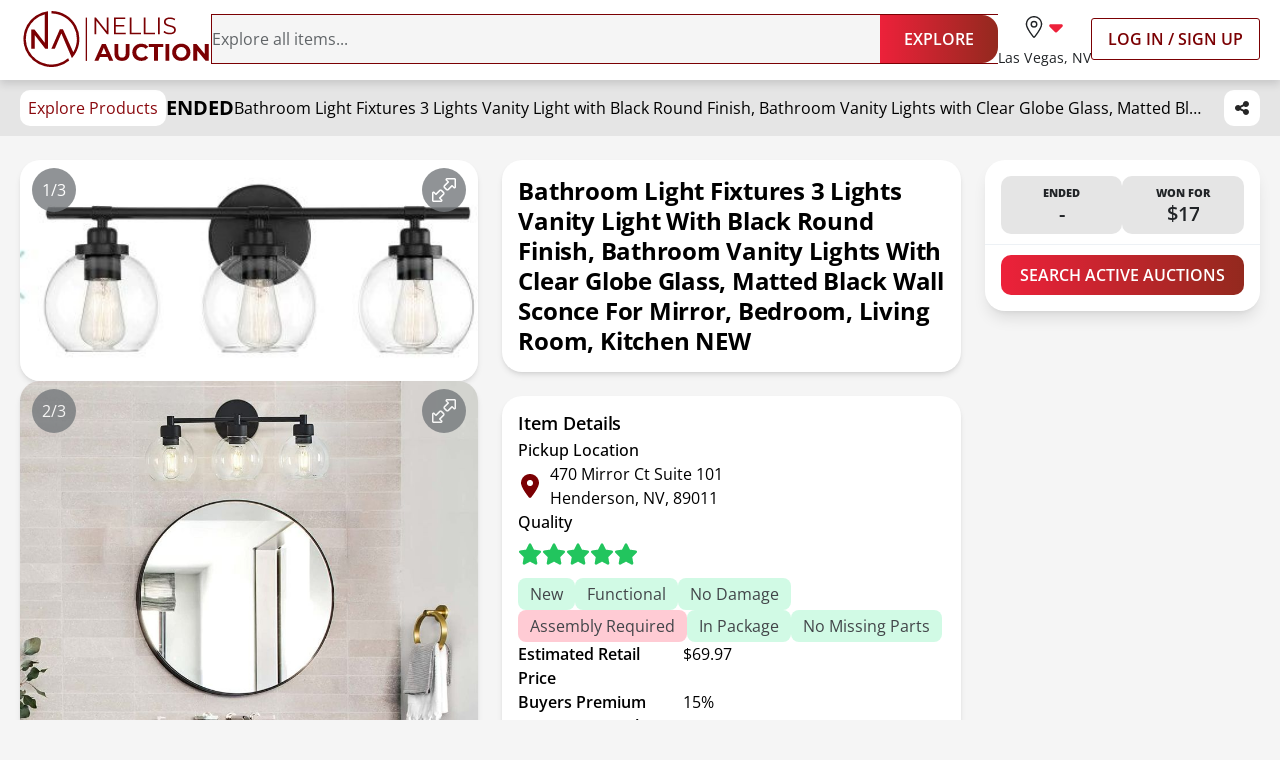

--- FILE ---
content_type: text/html; charset=utf-8
request_url: https://www.nellisauction.com/p/Bathroom-Light-Fixtures-3-Lights-Vanity-Light-with-Black-Round/10907551
body_size: 15788
content:
<!DOCTYPE html><html lang="en"><head><meta charSet="utf-8"/><meta name="viewport" content="width=device-width,initial-scale=1"/><title>Bathroom Light Fixtures 3 Lights Vanity Light with Black Round Finish, Bathroom Vanity Lights with Clear Globe Glass, Matted Black Wall Sconce for Mirror, Bedroom, Living Room, Kitchen NEW  for sale | Henderson, NV | Nellis Auction</title><meta name="description" content="Sold for $17 | Retail: $69.97 | Bathroom Light Fixtures 3 Lights Vanity Light with Black Round Finish, Bathroom Vanity Lights with Clear Globe Glass, Matted Black Wall Sconce for Mirror, Bedroom, Living Room, Kitchen NEW  | Henderson, NV"/><meta name="title" content="Bathroom Light Fixtures 3 Lights Vanity Light with Black Round Finish, Bathroom Vanity Lights with Clear Globe Glass, Matted Black Wall Sconce for Mirror, Bedroom, Living Room, Kitchen NEW  for sale | Henderson, NV | Nellis Auction"/><meta name="viewport" content="width=device-width,initial-scale=1"/><meta property="og:type" content="website"/><meta property="og:url" content="https://www.nellisauction.com/p/Bathroom-Light-Fixtures-3-Lights-Vanity-Light-with-Black-Round/10907551"/><meta property="og:title" content="Bathroom Light Fixtures 3 Lights Vanity Light with Black Round Finish, Bathroom Vanity Lights with Clear Globe Glass, Matted Black Wall Sconce for Mirror, Bedroom, Living Room, Kitchen NEW "/><meta property="og:site_name" content="Nellis Auction"/><meta name="twitter:card" content="summary_large_image"/><meta name="twitter:domain" content="www.nellisauction.com"/><meta property="og:image" content="https://firebasestorage.googleapis.com/v0/b/nellishr-cbba0.appspot.com/o/processing-photos%2F1007795013%2FT4pbQePIJbR9zn2Ec8ZVD.jpg?alt=media&amp;token=d9c760df-8117-4568-83c4-4c5fd01f15f7"/><meta property="og:image:alt" content="first image of Bathroom Light Fixtures 3 Lights Vanity Light with Black Round Finish, Bathroom Vanity Lights with Clear Globe Glass, Matted Black Wall Sconce for Mirror, Bedroom, Living Room, Kitchen NEW "/><meta name="description" content="Auction Ended: Tue Mar 28, 8:44PM PDT"/><link rel="icon" type="image/x-icon" href="/favicon.ico"/><link rel="apple-touch-icon" sizes="180x180" href="/apple-touch-icon.png"/><link rel="manifest" href="/site.webmanifest"/><link rel="preconnect" href="https://fonts.googleapis.com"/><link rel="preconnect" href="https://fonts.gstatic.com"/><link rel="preconnect" href="https://googletagmanager.com"/><link rel="preconnect" href="https://briskeagle.io"/><link rel="preconnect" href="https://ssl.kaptcha.com"/><link rel="preconnect" href="https://static.zdassets.com/"/><link rel="prefetch" href="/assets/fonts/open-sans-v34-latin-300.woff2"/><link rel="prefetch" href="/assets/fonts/open-sans-v34-latin-400.woff2"/><link rel="prefetch" href="/assets/fonts/open-sans-v34-latin-600.woff2"/><link rel="prefetch" href="/assets/fonts/open-sans-v34-latin-700.woff2"/><link rel="stylesheet" href="/build/_assets/fonts-HRT7CMH7.css"/><link rel="stylesheet" href="/build/_assets/tailwind-XE77BPT6.css"/><link rel="stylesheet" href="/build/_assets/main-4MYAK55P.css"/><script>
          window.ENV = {"APP_PUBLIC_ALGOLIA_API_KEY":"d22f83c614aa8eda28fa9eadda0d07b9","APP_PUBLIC_ALGOLIA_ID":"GL1QVP8R29","APP_PUBLIC_ALGOLIA_INDEX":"nellisauction-prd","APP_PUBLIC_AUTO_PILOT_CLIENT_TOKEN":"eefdd74773a54cc1b43e558b34d33fe8f0c0c8555a25484aa42e180d26af0ca4","APP_PUBLIC_BUYER_FRONTEND_URL":"https://www.nellisauction.com","APP_PUBLIC_FACEBOOK_PIXEL_ID":"1295481517143588","APP_PUBLIC_GOOGLE_ANALYTICS_APP_ID":"UA-39323446-2","APP_PUBLIC_GOOGLE_API_KEY":"AIzaSyB61qnxZvOGUcvmZNNDIyEh-DcwgN5W930","APP_PUBLIC_GOOGLE_MAPS_API_KEY":"AIzaSyB61qnxZvOGUcvmZNNDIyEh-DcwgN5W930","APP_PUBLIC_GOOGLE_SITE_VERIFICATION":"QsidqRM-HnmZMhcfra_uJBglmmZ0O-wpLJ87z2OfiBY","APP_PUBLIC_GOOGLE_TAG_MANAGER_ID":"GTM-WB9L6N3","APP_PUBLIC_KLAVIYO_API_PUBLIC_KEY":"UDQmHy","APP_PUBLIC_KLAVIYO_PUBLIC_API_KEY":"UDQmHy","APP_PUBLIC_KNOCK_API_PUBLIC_KEY":"pk_h5XimhGix0bXh12EJwbtosJ8P31CGkP9itiWGkYICa0","APP_PUBLIC_KNOCK_FEED_CHANNEL_ID":"ae2cbf8d-92c9-40cc-9891-f50f69d45ad5","APP_PUBLIC_KNOCK_PUBLIC_API_KEY":"pk_h5XimhGix0bXh12EJwbtosJ8P31CGkP9itiWGkYICa0","APP_PUBLIC_KOUNT_COLLECTOR_HOSTNAME":"ssl.kaptcha.com","APP_PUBLIC_KOUNT_MERCHANT_ID":"100066","APP_PUBLIC_NELLIS_API_URL":"https://cargo.prd.nellis.run/api","APP_PUBLIC_SENTRY_DSN":"https://b61eb32f6d314323a9758b0f9c2dc18f@o103832.ingest.sentry.io/5837505","APP_PUBLIC_SSE_URL":"https://sse.nellisauction.com","APP_PUBLIC_BUILD_INFO":"{\"GIT_COMMIT_REF\":\"prd\",\"GIT_COMMIT_SHA\":\"ccc0de097e7282a7267b7268669c345554df2c7d\",\"GIT_COMMIT_TIMESTAMP\":\"2026-01-22T10:18:12-08:00\",\"GIT_TAG\":\"release/v2025.4.1\",\"VERSION\":\"v2025.4.1-ccc0de09\"}","APP_PUBLIC_DOMAIN":"","APP_PUBLIC_HEAP_APP_ID":"","APP_PUBLIC_SENTRY_ENVIRONMENT":""};
          window.dataLayer = window.dataLayer || [];
        </script></head><body class="kaxsdc" data-event="load"><noscript><iframe title="google-tag-manager" src="https://www.googletagmanager.com/ns.html?id=GTM-WB9L6N3" height="0" width="0" style="display:none;visibility:hidden"></iframe></noscript><div class="flex flex-col min-h-[100vh] relative"><header data-ax="site-header" class="z-[100] bg-white shadow-header sticky top-0"><div class="relative md:h-[4.813rem] h-[6.8125rem]"><div class="flex md:hidden flex-col justify-center p-3 h-full"><div class="flex items-center justify-between"><a aria-label="Go to home page" data-ax="logo" class="focus:outline-secondary" data-discover="true" href="/"><img class="h-8 md:h-14 min-w-[6.75rem] md:min-w-48" src="/assets/svg/NALogo.svg" alt="Nellis Auction Logo"/></a><div class="relative flex items-center lg:hidden gap-x-5 justify-end"><button aria-label="Toggle menu" class="w-full lg:hidden" type="button" data-ax="mobile-hamburger-menu"><div class="relative flex items-center justify-center"><svg xmlns="http://www.w3.org/2000/svg" width="28" height="28" class="fill-gray-900" viewBox="0 0 448 512"><path d="M0 88C0 74.7 10.7 64 24 64H424c13.3 0 24 10.7 24 24s-10.7 24-24 24H24C10.7 112 0 101.3 0 88zM0 248c0-13.3 10.7-24 24-24H424c13.3 0 24 10.7 24 24s-10.7 24-24 24H24c-13.3 0-24-10.7-24-24zM448 408c0 13.3-10.7 24-24 24H24c-13.3 0-24-10.7-24-24s10.7-24 24-24H424c13.3 0 24 10.7 24 24z"></path></svg></div></button></div><div class="hidden lg:flex justify-center items-center gap-x-9 xl:gap-x-[70px]"><div class="hidden lg:flex"><label aria-label="location selector" id="location-selector" class="group relative w-full cursor-pointer bg-white focus:outline-secondary" tabindex="0"><input aria-labelledby="location-selector" type="checkbox" class="hidden"/><div class="flex flex-col text-left items-center"><div class="flex py-2 px-4 rounded-3xl group-has-[:checked]:bg-burgundy-50"><svg xmlns="http://www.w3.org/2000/svg" viewBox="0 0 384 512" class="fill-burgundy-900 hidden group-has-[:checked]:block" width="22" height="22"><path d="M215.7 499.2C267 435 384 279.4 384 192C384 86 298 0 192 0S0 86 0 192c0 87.4 117 243 168.3 307.2c12.3 15.3 35.1 15.3 47.4 0zM192 128a64 64 0 1 1 0 128 64 64 0 1 1 0-128z"></path></svg><svg xmlns="http://www.w3.org/2000/svg" viewBox="0 0 384 512" class="flex fill-gray-900 group-has-[:checked]:hidden" width="22" height="22"><path d="M352 192c0-88.4-71.6-160-160-160S32 103.6 32 192c0 15.6 5.4 37 16.6 63.4c10.9 25.9 26.2 54 43.6 82.1c34.1 55.3 74.4 108.2 99.9 140c25.4-31.8 65.8-84.7 99.9-140c17.3-28.1 32.7-56.3 43.6-82.1C346.6 229 352 207.6 352 192zm32 0c0 87.4-117 243-168.3 307.2c-12.3 15.3-35.1 15.3-47.4 0C117 435 0 279.4 0 192C0 86 86 0 192 0S384 86 384 192zm-240 0a48 48 0 1 0 96 0 48 48 0 1 0 -96 0zm48 80a80 80 0 1 1 0-160 80 80 0 1 1 0 160z"></path></svg><svg xmlns="http://www.w3.org/2000/svg" viewBox="0 0 320 512" width="22" height="22" class="fill-sincity-red-600"><path d="M137.4 374.6c12.5 12.5 32.8 12.5 45.3 0l128-128c9.2-9.2 11.9-22.9 6.9-34.9s-16.6-19.8-29.6-19.8L32 192c-12.9 0-24.6 7.8-29.6 19.8s-2.2 25.7 6.9 34.9l128 128z"></path></svg></div><p class="text-gray-900 whitespace-nowrap -tracking-tight text-body-md">Las Vegas, NV</p></div><form method="post" action="/change-shopping-location" class="absolute min-w-[200px] p-4 hidden group-has-[:checked]:flex flex-col shadow-md bg-white z-[60] text-center rounded-xl overflow-hidden top-16 -left-12 -right-12 mt-1 gap-2 text-left" data-ax="select-shopping-location-form" data-discover="true"><button type="submit" value="1" name="shoppingLocationId" class="px-4 h-9 w-full rounded-[6.25rem] text-left whitespace-nowrap focus:outline-secondary bg-burgundy-100 text-burgundy-900">Las Vegas, NV</button><button type="submit" value="2" name="shoppingLocationId" class="px-4 h-9 w-full rounded-[6.25rem] text-left whitespace-nowrap focus:outline-secondary text-gray-700">Phoenix, AZ</button><button type="submit" value="5" name="shoppingLocationId" class="px-4 h-9 w-full rounded-[6.25rem] text-left whitespace-nowrap focus:outline-secondary text-gray-700">Houston, TX</button><button type="submit" value="6" name="shoppingLocationId" class="px-4 h-9 w-full rounded-[6.25rem] text-left whitespace-nowrap focus:outline-secondary text-gray-700">Philadelphia, PA</button><button type="submit" value="7" name="shoppingLocationId" class="px-4 h-9 w-full rounded-[6.25rem] text-left whitespace-nowrap focus:outline-secondary text-gray-700">Denver, CO</button><button type="submit" value="8" name="shoppingLocationId" class="px-4 h-9 w-full rounded-[6.25rem] text-left whitespace-nowrap focus:outline-secondary text-gray-700">Dallas, TX</button><input aria-label="Redirect" readonly="" name="referrer" hidden="" value="/p/Bathroom-Light-Fixtures-3-Lights-Vanity-Light-with-Black-Round/10907551"/></form></label></div><a class="relative block w-fit text-body-lg font-semibold rounded-[3px] py-2 px-4 border border-solid border-secondary
    hover:bg-[#B424180a]
    focus:bg-[#B424180a] focus:outline focus:outline-1 focus:outline-secondary-light
    disabled:border-gray-400 disabled:text-gray-700 dark:disabled:text-gray-400 whitespace-nowrap uppercase" data-ax="log-in-sign-up-button" data-discover="true" href="/login"><span class="flex items-center justify-center opacity-100 text-secondary dark:text-white">Log In / Sign Up</span></a></div></div><div class="mt-1.5"><form method="post" action="/search" data-ax="header-search-form" class="flex-1" data-discover="true"><div class="flex rounded-2xl outline-1 outline outline-burgundy-900 has-[input:placeholder-shown]:outline-[transparent]"><div class="has-[input:placeholder-shown]:pl-5 w-full flex flex-row-reverse rounded-l-2xl bg-neutral-100"><input aria-label="Search items" class="peer pr-2 w-full outline-none text-body-lg text-gray-900 placeholder:text-gray-700 stroke-burgundy-900 bg-neutral-100" type="search" name="query" placeholder="Explore all items..." autoComplete="off" value=""/><button aria-label="Clear input" type="button" class="p-2 peer-placeholder-shown:hidden flex items-center justify-center" disabled=""><svg xmlns="http://www.w3.org/2000/svg" viewBox="0 0 384 512" width="24" height="24" class="fill-gray-900"><path d="M342.6 150.6c12.5-12.5 12.5-32.8 0-45.3s-32.8-12.5-45.3 0L192 210.7 86.6 105.4c-12.5-12.5-32.8-12.5-45.3 0s-12.5 32.8 0 45.3L146.7 256 41.4 361.4c-12.5 12.5-12.5 32.8 0 45.3s32.8 12.5 45.3 0L192 301.3 297.4 406.6c12.5 12.5 32.8 12.5 45.3 0s12.5-32.8 0-45.3L237.3 256 342.6 150.6z"></path></svg></button></div><button class="w-fit text-body-lg font-semibold rounded-[3px] py-2 px-4 bg-gradient-to-r from-primary to-[#93291E]
    hover:from-sincity-red-800 hover:to-[#7D0000]
    focus:to-[#7D0000] focus:outline focus:outline-[3px] focus:outline-[#F397A2]
    disabled:from-gray-900 disabled:to-neutral-600 md:py-3 px-6 h-full min-w-[7.375rem] rounded-l-none rounded-r-2xl" type="submit" name="_action" data-ax="explore-button" value="catalog-search"><div class="relative flex items-center justify-center"><span class="flex items-center justify-center gap-1 text-white opacity-100">EXPLORE</span></div></button></div></form></div></div><nav class="mx-auto max-w-screen-3xl hidden md:flex items-center gap-x-[30px] lg:gap-x-9 xl:gap-x-[70px] py-2 px-5 3xl:px-2 wide:px-0"><a aria-label="Go to home page" data-ax="logo" class="focus:outline-secondary" data-discover="true" href="/"><img class="h-8 md:h-14 min-w-[6.75rem] md:min-w-48" src="/assets/svg/NALogo.svg" alt="Nellis Auction Logo"/></a><form method="post" action="/search" data-ax="header-search-form" class="flex-1" data-discover="true"><div class="flex rounded-2xl outline-1 outline outline-burgundy-900 has-[input:placeholder-shown]:outline-[transparent]"><div class="has-[input:placeholder-shown]:pl-5 w-full flex flex-row-reverse rounded-l-2xl bg-neutral-100"><input aria-label="Search items" class="peer pr-2 w-full outline-none text-body-lg text-gray-900 placeholder:text-gray-700 stroke-burgundy-900 bg-neutral-100" type="search" name="query" placeholder="Explore all items..." autoComplete="off" value=""/><button aria-label="Clear input" type="button" class="p-2 peer-placeholder-shown:hidden flex items-center justify-center" disabled=""><svg xmlns="http://www.w3.org/2000/svg" viewBox="0 0 384 512" width="24" height="24" class="fill-gray-900"><path d="M342.6 150.6c12.5-12.5 12.5-32.8 0-45.3s-32.8-12.5-45.3 0L192 210.7 86.6 105.4c-12.5-12.5-32.8-12.5-45.3 0s-12.5 32.8 0 45.3L146.7 256 41.4 361.4c-12.5 12.5-12.5 32.8 0 45.3s32.8 12.5 45.3 0L192 301.3 297.4 406.6c12.5 12.5 32.8 12.5 45.3 0s12.5-32.8 0-45.3L237.3 256 342.6 150.6z"></path></svg></button></div><button class="w-fit text-body-lg font-semibold rounded-[3px] py-2 px-4 bg-gradient-to-r from-primary to-[#93291E]
    hover:from-sincity-red-800 hover:to-[#7D0000]
    focus:to-[#7D0000] focus:outline focus:outline-[3px] focus:outline-[#F397A2]
    disabled:from-gray-900 disabled:to-neutral-600 md:py-3 px-6 h-full min-w-[7.375rem] rounded-l-none rounded-r-2xl" type="submit" name="_action" data-ax="explore-button" value="catalog-search"><div class="relative flex items-center justify-center"><span class="flex items-center justify-center gap-1 text-white opacity-100">EXPLORE</span></div></button></div></form><div class="relative flex items-center lg:hidden gap-x-5 justify-end"><button aria-label="Toggle menu" class="w-full lg:hidden" type="button" data-ax="mobile-hamburger-menu"><div class="relative flex items-center justify-center"><svg xmlns="http://www.w3.org/2000/svg" width="28" height="28" class="fill-gray-900" viewBox="0 0 448 512"><path d="M0 88C0 74.7 10.7 64 24 64H424c13.3 0 24 10.7 24 24s-10.7 24-24 24H24C10.7 112 0 101.3 0 88zM0 248c0-13.3 10.7-24 24-24H424c13.3 0 24 10.7 24 24s-10.7 24-24 24H24c-13.3 0-24-10.7-24-24zM448 408c0 13.3-10.7 24-24 24H24c-13.3 0-24-10.7-24-24s10.7-24 24-24H424c13.3 0 24 10.7 24 24z"></path></svg></div></button></div><div class="hidden lg:flex justify-center items-center gap-x-9 xl:gap-x-[70px]"><div class="hidden lg:flex"><label aria-label="location selector" id="location-selector" class="group relative w-full cursor-pointer bg-white focus:outline-secondary" tabindex="0"><input aria-labelledby="location-selector" type="checkbox" class="hidden"/><div class="flex flex-col text-left items-center"><div class="flex py-2 px-4 rounded-3xl group-has-[:checked]:bg-burgundy-50"><svg xmlns="http://www.w3.org/2000/svg" viewBox="0 0 384 512" class="fill-burgundy-900 hidden group-has-[:checked]:block" width="22" height="22"><path d="M215.7 499.2C267 435 384 279.4 384 192C384 86 298 0 192 0S0 86 0 192c0 87.4 117 243 168.3 307.2c12.3 15.3 35.1 15.3 47.4 0zM192 128a64 64 0 1 1 0 128 64 64 0 1 1 0-128z"></path></svg><svg xmlns="http://www.w3.org/2000/svg" viewBox="0 0 384 512" class="flex fill-gray-900 group-has-[:checked]:hidden" width="22" height="22"><path d="M352 192c0-88.4-71.6-160-160-160S32 103.6 32 192c0 15.6 5.4 37 16.6 63.4c10.9 25.9 26.2 54 43.6 82.1c34.1 55.3 74.4 108.2 99.9 140c25.4-31.8 65.8-84.7 99.9-140c17.3-28.1 32.7-56.3 43.6-82.1C346.6 229 352 207.6 352 192zm32 0c0 87.4-117 243-168.3 307.2c-12.3 15.3-35.1 15.3-47.4 0C117 435 0 279.4 0 192C0 86 86 0 192 0S384 86 384 192zm-240 0a48 48 0 1 0 96 0 48 48 0 1 0 -96 0zm48 80a80 80 0 1 1 0-160 80 80 0 1 1 0 160z"></path></svg><svg xmlns="http://www.w3.org/2000/svg" viewBox="0 0 320 512" width="22" height="22" class="fill-sincity-red-600"><path d="M137.4 374.6c12.5 12.5 32.8 12.5 45.3 0l128-128c9.2-9.2 11.9-22.9 6.9-34.9s-16.6-19.8-29.6-19.8L32 192c-12.9 0-24.6 7.8-29.6 19.8s-2.2 25.7 6.9 34.9l128 128z"></path></svg></div><p class="text-gray-900 whitespace-nowrap -tracking-tight text-body-md">Las Vegas, NV</p></div><form method="post" action="/change-shopping-location" class="absolute min-w-[200px] p-4 hidden group-has-[:checked]:flex flex-col shadow-md bg-white z-[60] text-center rounded-xl overflow-hidden top-16 -left-12 -right-12 mt-1 gap-2 text-left" data-ax="select-shopping-location-form" data-discover="true"><button type="submit" value="1" name="shoppingLocationId" class="px-4 h-9 w-full rounded-[6.25rem] text-left whitespace-nowrap focus:outline-secondary bg-burgundy-100 text-burgundy-900">Las Vegas, NV</button><button type="submit" value="2" name="shoppingLocationId" class="px-4 h-9 w-full rounded-[6.25rem] text-left whitespace-nowrap focus:outline-secondary text-gray-700">Phoenix, AZ</button><button type="submit" value="5" name="shoppingLocationId" class="px-4 h-9 w-full rounded-[6.25rem] text-left whitespace-nowrap focus:outline-secondary text-gray-700">Houston, TX</button><button type="submit" value="6" name="shoppingLocationId" class="px-4 h-9 w-full rounded-[6.25rem] text-left whitespace-nowrap focus:outline-secondary text-gray-700">Philadelphia, PA</button><button type="submit" value="7" name="shoppingLocationId" class="px-4 h-9 w-full rounded-[6.25rem] text-left whitespace-nowrap focus:outline-secondary text-gray-700">Denver, CO</button><button type="submit" value="8" name="shoppingLocationId" class="px-4 h-9 w-full rounded-[6.25rem] text-left whitespace-nowrap focus:outline-secondary text-gray-700">Dallas, TX</button><input aria-label="Redirect" readonly="" name="referrer" hidden="" value="/p/Bathroom-Light-Fixtures-3-Lights-Vanity-Light-with-Black-Round/10907551"/></form></label></div><a class="relative block w-fit text-body-lg font-semibold rounded-[3px] py-2 px-4 border border-solid border-secondary
    hover:bg-[#B424180a]
    focus:bg-[#B424180a] focus:outline focus:outline-1 focus:outline-secondary-light
    disabled:border-gray-400 disabled:text-gray-700 dark:disabled:text-gray-400 whitespace-nowrap uppercase" data-ax="log-in-sign-up-button" data-discover="true" href="/login"><span class="flex items-center justify-center opacity-100 text-secondary dark:text-white">Log In / Sign Up</span></a></div></nav></div><div class="bottom-0 left-0 right-0 h-[3px] opacity-0 z-[1000] transition-opacity duration-500 ease-in-out"><div class="relative h-full w-full bg-transition-background z-[1001] overflow-hidden"></div></div></header><main class="flex-auto relative"><div data-ax="product-page-container" class="bg-white md:bg-neutral-100"><div class="sticky z-50 top-28 md:top-20 bg-neutral-200"><div class="py-2.5 my-0 mx-auto flex justify-between max-w-screen-3xl px-5 3xl:px-2 wide:px-0"><div class="flex gap-5 items-center overflow-hidden"><a class="rounded-[0.625rem] bg-white px-2 py-1.5 text-burgundy-800 whitespace-nowrap focus-within:outline-secondary" data-discover="true" href="/search">Explore Products</a><strong class="uppercase text-label-lg">ended</strong><h6 class="text-left hidden sm:block overflow-hidden overflow-ellipsis whitespace-nowrap">Bathroom Light Fixtures 3 Lights Vanity Light with Black Round Finish, Bathroom Vanity Lights with Clear Globe Glass, Matted Black Wall Sconce for Mirror, Bedroom, Living Room, Kitchen NEW </h6></div><div class="flex gap-5 ml-5"><div class="p-0 relative"><button class="h-9 min-w-[2.25rem] px-2 flex items-center justify-center rounded-[0.625rem] bg-white focus-within:outline-secondary" aria-disabled="false" data-ax="product-page-share-button"><svg xmlns="http://www.w3.org/2000/svg" viewBox="0 0 448 512" class="fill-neutral-800" width="16" height="16"><path d="M352 224c53 0 96-43 96-96s-43-96-96-96-96 43-96 96c0 4 .2 8 .7 11.9l-94.1 47C145.4 170.2 121.9 160 96 160c-53 0-96 43-96 96s43 96 96 96c25.9 0 49.4-10.2 66.6-26.9l94.1 47c-.5 3.9-.7 7.8-.7 11.9 0 53 43 96 96 96s96-43 96-96-43-96-96-96c-25.9 0-49.4 10.2-66.6 26.9l-94.1-47c.5-3.9.7-7.8.7-11.9s-.2-8-.7-11.9l94.1-47c17.2 16.7 40.7 26.9 66.6 26.9z"></path></svg></button></div></div></div></div><div class="sticky flex items-center xl:hidden gap-x-4 w-full bg-white z-50 px-4 pt-2 border-b-2 border-b-neutral-300 mb-2 overflow-x-auto top-[10.5rem] md:top-[8.5rem]"><a class="capitalize text-neutral-600 pb-2 border-b-2 !font-normal whitespace-nowrap focus-visible:outline-secondary hover:text-neutral-900 border-transparent md:hidden" aria-label="Jump to photos section" data-discover="true" href="/p/Bathroom-Light-Fixtures-3-Lights-Vanity-Light-with-Black-Round/10907551#photos">Photos</a><a class="capitalize text-neutral-600 pb-2 border-b-2 !font-normal whitespace-nowrap focus-visible:outline-secondary hover:text-neutral-900 border-transparent" aria-label="Jump to details section" data-discover="true" href="/p/Bathroom-Light-Fixtures-3-Lights-Vanity-Light-with-Black-Round/10907551#item-details">Details</a><a class="capitalize text-neutral-600 pb-2 border-b-2 !font-normal whitespace-nowrap focus-visible:outline-secondary hover:text-neutral-900 border-transparent" aria-label="Jump to bid history section" data-discover="true" href="/p/Bathroom-Light-Fixtures-3-Lights-Vanity-Light-with-Black-Round/10907551#bid-history">Bid History</a></div><div class="flex flex-col mx-auto pb-2 md:grid md:grid-cols-2 md:gap-6 md:px-5 lg:pt-6 lg:pb-6 xl:grid-cols-[minmax(0,_1fr)_minmax(0,_1fr)_minmax(0,_0.6fr)] xl:max-w-screen-3xl 3xl:px-2 wide:px-0"><div class="px-4 pb-4 md:px-0 md:pb-0 col-start-1 row-start-1 md:col-start-2"><h1 class="text-left capitalize font-bold  bg-white md:p-4 md:shadow-md md:rounded-itemCard text-title-sm md:text-title-md">Bathroom Light Fixtures 3 Lights Vanity Light with Black Round Finish, Bathroom Vanity Lights with Clear Globe Glass, Matted Black Wall Sconce for Mirror, Bedroom, Living Room, Kitchen NEW </h1></div><div class="md:col-start-1 md:row-start-1 md:row-span-4 xl:row-span-6"><div class="scroll-mt-56" id="photos"><div class="overflow-x-auto md:overflow-visible scrollbar-none bg-white md:bg-neutral-100 pb-4 md:pb-0"><div class="flex gap-4 md:gap-6 lg:gap-8 md:flex-col aspect-[16/11] md:aspect-[1/1] px-4 md:px-0"><div class="relative flex-shrink-0 md:w-full border border-neutral-200 md:border-none rounded-itemCard shadow-md p-4 md:p-0 w-[325px]"><img src="https://firebasestorage.googleapis.com/v0/b/nellishr-cbba0.appspot.com/o/processing-photos%2F1007795013%2FT4pbQePIJbR9zn2Ec8ZVD.jpg?alt=media&amp;token=d9c760df-8117-4568-83c4-4c5fd01f15f7" alt="Photo 1 of Bathroom Light Fixtures 3 Lights Vanity Light with Black Round Finish, Bathroom Vanity Lights with Clear Globe Glass, Matted Black Wall Sconce for Mirror, Bedroom, Living Room, Kitchen NEW " class="object-contain w-full h-full rounded-itemCard"/><div class="bg-gray-600 opacity-80 text-white p-2.5 rounded-full absolute left-3 z-10 bottom-2 md:top-2 md:bottom-auto">1/3</div><a aria-label="View image in fullscreen" data-ax="product-page-expand-image-button" class="absolute right-3 bottom-2 md:top-2 md:bottom-auto bg-gray-600 hover:bg-gray-800 opacity-80 p-2.5 rounded-full cursor-pointer focus-within:outline-secondary" data-discover="true" href="/p/Bathroom-Light-Fixtures-3-Lights-Vanity-Light-with-Black-Round/10907551/1"><svg xmlns="http://www.w3.org/2000/svg" viewBox="0 0 512 512" height="24" width="24" class="fill-white"><path d="M321 0c-18.2 0-33 14.8-33 33c0 8.7 3.5 17.1 9.7 23.3L325.4 84l-71.7 71.7c-15.6 15.6-15.6 40.9 0 56.6l46.1 46.1c15.6 15.6 40.9 15.6 56.6 0L428 186.6l27.7 27.7c6.2 6.2 14.6 9.7 23.3 9.7c18.2 0 33-14.8 33-33l0-159c0-17.7-14.3-32-32-32L321 0zm-1 33c0-.5 .4-1 1-1l159 0 0 159c0 .5-.4 1-1 1c-.3 0-.5-.1-.7-.3l-39-39c-6.2-6.2-16.4-6.2-22.6 0l-83 83c-3.1 3.1-8.2 3.1-11.3 0l-46.1-46.1c-3.1-3.1-3.1-8.2 0-11.3l83-83c3-3 4.7-7.1 4.7-11.3s-1.7-8.3-4.7-11.3l-39-39c-.2-.2-.3-.4-.3-.7zM32 512l159 0c18.2 0 33-14.8 33-33c0-8.7-3.5-17.1-9.7-23.3L186.6 428l71.7-71.7c15.6-15.6 15.6-40.9 0-56.6l-46.1-46.1c-15.6-15.6-40.9-15.6-56.6 0L84 325.4 56.3 297.7C50.1 291.5 41.7 288 33 288c-18.2 0-33 14.8-33 33L0 480c0 17.7 14.3 32 32 32zm160-33c0 .5-.4 1-1 1L32 480l0-159c0-.5 .4-1 1-1c.3 0 .5 .1 .7 .3l39 39c6.2 6.2 16.4 6.2 22.6 0l83-83c3.1-3.1 8.2-3.1 11.3 0l46.1 46.1c3.1 3.1 3.1 8.2 0 11.3l-83 83c-3 3-4.7 7.1-4.7 11.3s1.7 8.3 4.7 11.3l39 39c.2 .2 .3 .4 .3 .7z"></path></svg></a></div><div class="relative flex-shrink-0 md:w-full border border-neutral-200 md:border-none rounded-itemCard shadow-md p-4 md:p-0 w-[325px]"><img src="https://firebasestorage.googleapis.com/v0/b/nellishr-cbba0.appspot.com/o/processing-photos%2F1007795013%2FbwWXH6hITk-DkP7uSj7bX.jpg?alt=media&amp;token=ab479f31-6151-43bd-b602-0aad0a9d435e" alt="Photo 1 of Bathroom Light Fixtures 3 Lights Vanity Light with Black Round Finish, Bathroom Vanity Lights with Clear Globe Glass, Matted Black Wall Sconce for Mirror, Bedroom, Living Room, Kitchen NEW " class="object-contain w-full h-full rounded-itemCard"/><div class="bg-gray-600 opacity-80 text-white p-2.5 rounded-full absolute left-3 z-10 bottom-2 md:top-2 md:bottom-auto">2/3</div><a aria-label="View image in fullscreen" data-ax="product-page-expand-image-button" class="absolute right-3 bottom-2 md:top-2 md:bottom-auto bg-gray-600 hover:bg-gray-800 opacity-80 p-2.5 rounded-full cursor-pointer focus-within:outline-secondary" data-discover="true" href="/p/Bathroom-Light-Fixtures-3-Lights-Vanity-Light-with-Black-Round/10907551/2"><svg xmlns="http://www.w3.org/2000/svg" viewBox="0 0 512 512" height="24" width="24" class="fill-white"><path d="M321 0c-18.2 0-33 14.8-33 33c0 8.7 3.5 17.1 9.7 23.3L325.4 84l-71.7 71.7c-15.6 15.6-15.6 40.9 0 56.6l46.1 46.1c15.6 15.6 40.9 15.6 56.6 0L428 186.6l27.7 27.7c6.2 6.2 14.6 9.7 23.3 9.7c18.2 0 33-14.8 33-33l0-159c0-17.7-14.3-32-32-32L321 0zm-1 33c0-.5 .4-1 1-1l159 0 0 159c0 .5-.4 1-1 1c-.3 0-.5-.1-.7-.3l-39-39c-6.2-6.2-16.4-6.2-22.6 0l-83 83c-3.1 3.1-8.2 3.1-11.3 0l-46.1-46.1c-3.1-3.1-3.1-8.2 0-11.3l83-83c3-3 4.7-7.1 4.7-11.3s-1.7-8.3-4.7-11.3l-39-39c-.2-.2-.3-.4-.3-.7zM32 512l159 0c18.2 0 33-14.8 33-33c0-8.7-3.5-17.1-9.7-23.3L186.6 428l71.7-71.7c15.6-15.6 15.6-40.9 0-56.6l-46.1-46.1c-15.6-15.6-40.9-15.6-56.6 0L84 325.4 56.3 297.7C50.1 291.5 41.7 288 33 288c-18.2 0-33 14.8-33 33L0 480c0 17.7 14.3 32 32 32zm160-33c0 .5-.4 1-1 1L32 480l0-159c0-.5 .4-1 1-1c.3 0 .5 .1 .7 .3l39 39c6.2 6.2 16.4 6.2 22.6 0l83-83c3.1-3.1 8.2-3.1 11.3 0l46.1 46.1c3.1 3.1 3.1 8.2 0 11.3l-83 83c-3 3-4.7 7.1-4.7 11.3s1.7 8.3 4.7 11.3l39 39c.2 .2 .3 .4 .3 .7z"></path></svg></a></div><div class="relative flex-shrink-0 md:w-full border border-neutral-200 md:border-none rounded-itemCard shadow-md p-4 md:p-0 w-[325px]"><img src="https://firebasestorage.googleapis.com/v0/b/nellishr-cbba0.appspot.com/o/processing-photos%2F1007795013%2FnzONDQKNpiADacb2olicv.jpg?alt=media&amp;token=aa953578-0806-48d7-96da-2e0b0f55ced9" alt="Photo 1 of Bathroom Light Fixtures 3 Lights Vanity Light with Black Round Finish, Bathroom Vanity Lights with Clear Globe Glass, Matted Black Wall Sconce for Mirror, Bedroom, Living Room, Kitchen NEW " class="object-contain w-full h-full rounded-itemCard"/><div class="bg-gray-600 opacity-80 text-white p-2.5 rounded-full absolute left-3 z-10 bottom-2 md:top-2 md:bottom-auto">3/3</div><a aria-label="View image in fullscreen" data-ax="product-page-expand-image-button" class="absolute right-3 bottom-2 md:top-2 md:bottom-auto bg-gray-600 hover:bg-gray-800 opacity-80 p-2.5 rounded-full cursor-pointer focus-within:outline-secondary" data-discover="true" href="/p/Bathroom-Light-Fixtures-3-Lights-Vanity-Light-with-Black-Round/10907551/3"><svg xmlns="http://www.w3.org/2000/svg" viewBox="0 0 512 512" height="24" width="24" class="fill-white"><path d="M321 0c-18.2 0-33 14.8-33 33c0 8.7 3.5 17.1 9.7 23.3L325.4 84l-71.7 71.7c-15.6 15.6-15.6 40.9 0 56.6l46.1 46.1c15.6 15.6 40.9 15.6 56.6 0L428 186.6l27.7 27.7c6.2 6.2 14.6 9.7 23.3 9.7c18.2 0 33-14.8 33-33l0-159c0-17.7-14.3-32-32-32L321 0zm-1 33c0-.5 .4-1 1-1l159 0 0 159c0 .5-.4 1-1 1c-.3 0-.5-.1-.7-.3l-39-39c-6.2-6.2-16.4-6.2-22.6 0l-83 83c-3.1 3.1-8.2 3.1-11.3 0l-46.1-46.1c-3.1-3.1-3.1-8.2 0-11.3l83-83c3-3 4.7-7.1 4.7-11.3s-1.7-8.3-4.7-11.3l-39-39c-.2-.2-.3-.4-.3-.7zM32 512l159 0c18.2 0 33-14.8 33-33c0-8.7-3.5-17.1-9.7-23.3L186.6 428l71.7-71.7c15.6-15.6 15.6-40.9 0-56.6l-46.1-46.1c-15.6-15.6-40.9-15.6-56.6 0L84 325.4 56.3 297.7C50.1 291.5 41.7 288 33 288c-18.2 0-33 14.8-33 33L0 480c0 17.7 14.3 32 32 32zm160-33c0 .5-.4 1-1 1L32 480l0-159c0-.5 .4-1 1-1c.3 0 .5 .1 .7 .3l39 39c6.2 6.2 16.4 6.2 22.6 0l83-83c3.1-3.1 8.2-3.1 11.3 0l46.1 46.1c3.1 3.1 3.1 8.2 0 11.3l-83 83c-3 3-4.7 7.1-4.7 11.3s1.7 8.3 4.7 11.3l39 39c.2 .2 .3 .4 .3 .7z"></path></svg></a></div></div></div></div></div><div class="md:col-start-2 md:row-start-2 xl:col-start-3 xl:row-start-1 xl:row-span-6"><div class="z-10 bg-white shadow-lg my-4 grid md:my-0 xl:sticky xl:top-36 md:rounded-itemCard md:gap-2.5 bid-message-slide-up"><div class="px-4 py-2.5 pt-4 flex items-center justify-center gap-4 md:rounded-t-itemCard md:border-b"><div class="h-full py-2 flex-1 flex flex-col items-center justify-center rounded-[0.625rem] bg-neutral-200" data-ax="item-card-time-countdown-container"><p class="relative text-body-sm font-bold uppercase text-gray-900 w-full text-center"><strong class="">Ended</strong></p><p class="text-gray-900 font-semibold line-clamp-1 text-label-sm xxs:text-title-xs xs:text-label-md sm:text-title-xs md:text-title-sm lg:text-title-md xl:text-title-sm xxl:text-title-xs">-</p></div><div class="h-full py-2 flex-1 flex flex-col items-center justify-center rounded-[0.625rem] bg-neutral-200 "><p class="relative text-body-sm font-bold uppercase text-gray-900 w-full text-center"><strong class="">Won For</strong></p><p class="text-gray-900 font-semibold line-clamp-1 text-label-sm xxs:text-title-xs xs:text-label-md sm:text-title-xs md:text-title-sm lg:text-title-md xl:text-title-sm xxl:text-title-xs">$17</p></div></div><div class="mb-4 mx-4"><a class="relative block w-fit text-body-lg font-semibold rounded-[0.625rem] w-full text-white fill-white uppercase bg-gradient-to-r from-primary to-[#93291E]
    hover:from-sincity-red-800 hover:to-[#7D0000]
    focus:to-[#7D0000] focus:outline focus:outline-[3px] focus:outline-[#F397A2]
    disabled:from-gray-900 disabled:to-neutral-600 py-2 px-4 text-body-lg font-semibold" data-discover="true" href="/search"><span class="flex items-center justify-center opacity-100">Search Active Auctions</span></a></div></div></div><div class="md:col-start-2"><div class="md:rounded-itemCard md:shadow-md bg-white p-4 col-start-2 scroll-mt-56" id="item-details"><h4 class="text-left font-semibold mb-1 text-title-xs">Item Details</h4><div class="flex flex-col gap-5"><div><p class="text-left font-medium">Pickup Location</p><div class="grid grid-cols-[minmax(0,24px)_minmax(0,_1fr)] items-center gap-2"><svg xmlns="http://www.w3.org/2000/svg" viewBox="0 0 384 512" class="fill-secondary" width="24" height="24"><path d="M215.7 499.2C267 435 384 279.4 384 192C384 86 298 0 192 0S0 86 0 192c0 87.4 117 243 168.3 307.2c12.3 15.3 35.1 15.3 47.4 0zM192 128a64 64 0 1 1 0 128 64 64 0 1 1 0-128z"></path></svg><div class="text-left flex flex-col"><p>470 Mirror Ct Suite 101</p><p>Henderson, NV, 89011</p></div></div></div><div><p class="text-left font-medium">Quality</p><div class="flex items-center gap-2 justify-start mt-2 mb-3"><svg xmlns="http://www.w3.org/2000/svg" viewBox="0 0 576 512" class="fill-starRating-5" width="24" height="24"><path d="M316.9 18c-5.3-11-16.5-18-28.8-18s-23.4 7-28.8 18L195 150.3 51.4 171.5c-12 1.8-22 10.2-25.7 21.7s-.7 24.2 7.9 32.7L137.8 329l-24.6 145.7c-2 12 3 24.2 12.9 31.3s23 8 33.8 2.3l128.3-68.5 128.3 68.5c10.8 5.7 23.9 4.9 33.8-2.3s14.9-19.3 12.9-31.3L438.5 329l104.2-103.1c8.6-8.5 11.7-21.2 7.9-32.7s-13.7-19.9-25.7-21.7l-143.7-21.2L316.9 18z"></path></svg><svg xmlns="http://www.w3.org/2000/svg" viewBox="0 0 576 512" class="fill-starRating-5" width="24" height="24"><path d="M316.9 18c-5.3-11-16.5-18-28.8-18s-23.4 7-28.8 18L195 150.3 51.4 171.5c-12 1.8-22 10.2-25.7 21.7s-.7 24.2 7.9 32.7L137.8 329l-24.6 145.7c-2 12 3 24.2 12.9 31.3s23 8 33.8 2.3l128.3-68.5 128.3 68.5c10.8 5.7 23.9 4.9 33.8-2.3s14.9-19.3 12.9-31.3L438.5 329l104.2-103.1c8.6-8.5 11.7-21.2 7.9-32.7s-13.7-19.9-25.7-21.7l-143.7-21.2L316.9 18z"></path></svg><svg xmlns="http://www.w3.org/2000/svg" viewBox="0 0 576 512" class="fill-starRating-5" width="24" height="24"><path d="M316.9 18c-5.3-11-16.5-18-28.8-18s-23.4 7-28.8 18L195 150.3 51.4 171.5c-12 1.8-22 10.2-25.7 21.7s-.7 24.2 7.9 32.7L137.8 329l-24.6 145.7c-2 12 3 24.2 12.9 31.3s23 8 33.8 2.3l128.3-68.5 128.3 68.5c10.8 5.7 23.9 4.9 33.8-2.3s14.9-19.3 12.9-31.3L438.5 329l104.2-103.1c8.6-8.5 11.7-21.2 7.9-32.7s-13.7-19.9-25.7-21.7l-143.7-21.2L316.9 18z"></path></svg><svg xmlns="http://www.w3.org/2000/svg" viewBox="0 0 576 512" class="fill-starRating-5" width="24" height="24"><path d="M316.9 18c-5.3-11-16.5-18-28.8-18s-23.4 7-28.8 18L195 150.3 51.4 171.5c-12 1.8-22 10.2-25.7 21.7s-.7 24.2 7.9 32.7L137.8 329l-24.6 145.7c-2 12 3 24.2 12.9 31.3s23 8 33.8 2.3l128.3-68.5 128.3 68.5c10.8 5.7 23.9 4.9 33.8-2.3s14.9-19.3 12.9-31.3L438.5 329l104.2-103.1c8.6-8.5 11.7-21.2 7.9-32.7s-13.7-19.9-25.7-21.7l-143.7-21.2L316.9 18z"></path></svg><svg xmlns="http://www.w3.org/2000/svg" viewBox="0 0 576 512" class="fill-starRating-5" width="24" height="24"><path d="M316.9 18c-5.3-11-16.5-18-28.8-18s-23.4 7-28.8 18L195 150.3 51.4 171.5c-12 1.8-22 10.2-25.7 21.7s-.7 24.2 7.9 32.7L137.8 329l-24.6 145.7c-2 12 3 24.2 12.9 31.3s23 8 33.8 2.3l128.3-68.5 128.3 68.5c10.8 5.7 23.9 4.9 33.8-2.3s14.9-19.3 12.9-31.3L438.5 329l104.2-103.1c8.6-8.5 11.7-21.2 7.9-32.7s-13.7-19.9-25.7-21.7l-143.7-21.2L316.9 18z"></path></svg></div><div class="flex items-center justify-start gap-2 flex-wrap"><div class="max-w-100 whitespace-nowrap flex items-center justify-center h-8 bg-emerald-100 text-gray-800 rounded-lg"><span class="px-3 whitespace-nowrap overflow-hidden text-ellipsis">New</span></div><div class="max-w-100 whitespace-nowrap flex items-center justify-center h-8 bg-emerald-100 text-gray-800 rounded-lg"><span class="px-3 whitespace-nowrap overflow-hidden text-ellipsis">Functional</span></div><div class="max-w-100 whitespace-nowrap flex items-center justify-center h-8 bg-emerald-100 text-gray-800 rounded-lg"><span class="px-3 whitespace-nowrap overflow-hidden text-ellipsis">No Damage</span></div><div class="max-w-100 whitespace-nowrap flex items-center justify-center h-8 bg-sincity-red-100 text-gray-800 rounded-lg"><span class="px-3 whitespace-nowrap overflow-hidden text-ellipsis">Assembly Required</span></div><div class="max-w-100 whitespace-nowrap flex items-center justify-center h-8 bg-emerald-100 text-gray-800 rounded-lg"><span class="px-3 whitespace-nowrap overflow-hidden text-ellipsis">In Package</span></div><div class="max-w-100 whitespace-nowrap flex items-center justify-center h-8 bg-emerald-100 text-gray-800 rounded-lg"><span class="px-3 whitespace-nowrap overflow-hidden text-ellipsis">No Missing Parts</span></div></div></div><div class="grid grid-cols-[minmax(0,_0.6fr)_minmax(0,_1fr)] gap-2 text-left"><p class="text-left font-semibold capitalize">Estimated Retail Price</p><p>$69.97</p></div><div class="grid grid-cols-[minmax(0,_0.6fr)_minmax(0,_1fr)] gap-2 text-left"><p class="text-left font-semibold capitalize">Buyers Premium</p><p>15%</p></div><div class="grid grid-cols-[minmax(0,_0.6fr)_minmax(0,_1fr)] gap-2 text-left"><p class="text-left font-semibold capitalize">Inventory Number</p><p>1007795013</p></div><div class="flex flex-col"><p>Found in</p><div class="flex flex-col gap-2"><a class="flex items-center gap-1 text-secondary focus-within:outline-secondary hover:underline hover:text-secondary-light w-fit" data-discover="true" href="/search?Taxonomy+Level+1=Home+%26+Household+Essentials"><svg xmlns="http://www.w3.org/2000/svg" viewBox="0 0 448 512" class="fill-secondary" width="16" height="16"><path d="M443.3 267.3c6.2-6.2 6.2-16.4 0-22.6l-176-176c-6.2-6.2-16.4-6.2-22.6 0s-6.2 16.4 0 22.6L393.4 240 16 240c-8.8 0-16 7.2-16 16s7.2 16 16 16l377.4 0L244.7 420.7c-6.2 6.2-6.2 16.4 0 22.6s16.4 6.2 22.6 0l176-176z"></path></svg>Home &amp; Household Essentials</a></div></div></div></div></div><div class="md:col-start-1 md:col-span-2 xl:col-start-2 xl:col-span-1"><div class="grid grid-cols-1 overflow-hidden border-t border-neutral-300 lg:rounded-2xl lg:shadow-md lg:border-t-none lg:grid-cols-2 lg:col-span-2 lg:px-5 pt-5 gap-5 md:shadow-md md:rounded-itemCard bg-white [&amp;_a]:mb-5"><div class="flex justify-center lg:px-7 lg:pt-7 lg:bg-CT-explore-gradient lg:col-start-2 rounded-t-itemCard"><img src="/assets/images/CT-explore-mobile.png" alt="Explore page screenshot" class="lg:hidden rounded-t-itemCard shadow-md"/><img src="/assets/images/CT-explore-desktop.png" alt="Explore page screenshot" class="hidden lg:block shadow-md"/></div><div class="flex flex-col items-center lg:items-start text-center lg:text-left col-start-1 row-start-1 justify-center px-4 lg:px-0 py-7 lg:py-0"><svg xmlns="http://www.w3.org/2000/svg" viewBox="0 0 512 512" width="32" height="32" class="mb-4"><path d="M315.3 4.7c6.2 6.2 6.2 16.4 0 22.6L302.6 40 472 209.4l12.7-12.7c6.2-6.2 16.4-6.2 22.6 0s6.2 16.4 0 22.6l-24 24-96 96-24 24c-6.2 6.2-16.4 6.2-22.6 0s-6.2-16.4 0-22.6L353.4 328 184 158.6l-12.7 12.7c-6.2 6.2-16.4 6.2-22.6 0s-6.2-16.4 0-22.6l24-24 96-96 24-24c6.2-6.2 16.4-6.2 22.6 0zM206.6 136L376 305.4 449.4 232 280 62.6 206.6 136zM144 320L32 432l48 48L192 368l-48-48zm-22.6-22.6c12.5-12.5 32.8-12.5 45.3 0l12.7 12.7 49.8-49.8 22.6 22.6-49.8 49.8 12.7 12.7c12.5 12.5 12.5 32.8 0 45.3l-112 112c-12.5 12.5-32.8 12.5-45.3 0l-48-48c-12.5-12.5-12.5-32.8 0-45.3l112-112z"></path></svg><p class="font-semibold mt-2">See the deals</p><p class="mb-2">Get in on the action, thousands of new items added daily. Bid and win!</p><a aria-label="Start bidding now" class="text-secondary flex gap-1.5 items-center focus-within:outline-secondary hover:underline" data-discover="true" href="/search"><p>Start bidding now</p><svg xmlns="http://www.w3.org/2000/svg" viewBox="0 0 448 512" class="fill-secondary" width="20" height="20"><path d="M443.3 267.3c6.2-6.2 6.2-16.4 0-22.6l-176-176c-6.2-6.2-16.4-6.2-22.6 0s-6.2 16.4 0 22.6L393.4 240 16 240c-8.8 0-16 7.2-16 16s7.2 16 16 16l377.4 0L244.7 420.7c-6.2 6.2-6.2 16.4 0 22.6s16.4 6.2 22.6 0l176-176z"></path></svg></a></div></div></div></div></div></main><footer><div class="mb-20 lg:mb-0"><div class="bg-neutral-800"><div class="py-10 m-auto max-w-screen-3xl flex flex-col gap-12 justify-between lg:gap-0 lg:flex-row lg:py-9 lg:px-5 wide:px-0"><div class="flex flex-col items-center lg:items-start lg:flex-row gap-12 md:gap-14 lg:gap-16"><ul class="lg:min-w-48 flex flex-col items-center lg:items-start justify-center"><li class="text-label-md font-bold text-white">Company</li><li><a aria-label="Accessibility" data-discover="true" href="/accessibility-statement"><p class="mt-5 text-label-lg text-white font-light underline decoration-from-font lg:no-underline lg:text-label-md hover:underline">Accessibility</p></a></li><li><a aria-label="Careers" data-discover="true" href="/careers"><p class="mt-5 text-label-lg text-white font-light underline decoration-from-font lg:no-underline lg:text-label-md hover:underline">Careers</p></a></li><li><a aria-label="Location &amp; Hours" data-discover="true" href="/location-hours"><p class="mt-5 text-label-lg text-white font-light underline decoration-from-font lg:no-underline lg:text-label-md hover:underline">Location &amp; Hours</p></a></li></ul><ul class="lg:min-w-48 flex flex-col items-center lg:items-start justify-center"><li class="text-label-md font-bold text-white">Services</li><li><a aria-label="Estate Sales" data-discover="true" href="/estate-sales"><p class="mt-5 text-label-lg text-white font-light underline decoration-from-font lg:no-underline lg:text-label-md hover:underline">Estate Sales</p></a></li></ul><ul class="lg:min-w-48 flex flex-col items-center lg:items-start justify-center"><li class="text-label-md font-bold text-white">Help Center</li><li><a aria-label="Video Tutorials" data-discover="true" href="/help"><p class="mt-5 text-label-lg text-white font-light underline decoration-from-font lg:no-underline lg:text-label-md hover:underline">Video Tutorials</p></a></li><li><a aria-label="FAQ" data-discover="true" href="/faq"><p class="mt-5 text-label-lg text-white font-light underline decoration-from-font lg:no-underline lg:text-label-md hover:underline">FAQ</p></a></li><li><a aria-label="Help Desk" href="https://nellisauction.help" target="_blank" rel="noreferrer"><p class="mt-5 text-label-lg text-white font-light underline decoration-from-font lg:no-underline lg:text-label-md hover:underline">Help Desk</p></a></li><li><a aria-label="Contact Us" href="https://nellisauction.freshdesk.com/support/tickets/new" target="_blank" rel="noreferrer"><p class="mt-5 text-label-lg text-white font-light underline decoration-from-font lg:no-underline lg:text-label-md hover:underline">Contact Us</p></a></li></ul></div><div class="flex items-center justify-center gap-12 self-center lg:justify-end px-8 lg:px-0 "><a aria-label="Nellis Auction Facebook page" href="https://www.facebook.com/NellisAuction" target="_blank" rel="noreferrer"><svg xmlns="http://www.w3.org/2000/svg" viewBox="0 0 512 512" width="32" height="32" class="fill-white"><path d="M512 256C512 114.6 397.4 0 256 0S0 114.6 0 256C0 376 82.7 476.8 194.2 504.5V334.2H141.4V256h52.8V222.3c0-87.1 39.4-127.5 125-127.5c16.2 0 44.2 3.2 55.7 6.4V172c-6-.6-16.5-1-29.6-1c-42 0-58.2 15.9-58.2 57.2V256h83.6l-14.4 78.2H287V510.1C413.8 494.8 512 386.9 512 256h0z"></path></svg><span class="sr-only">Facebook</span></a><a aria-label="Nellis Auction Instagram page" href="https://www.instagram.com/nellisauction" target="_blank" rel="noreferrer"><svg xmlns="http://www.w3.org/2000/svg" viewBox="0 0 448 512" width="32" height="32" class="fill-white"><path d="M224.1 141c-63.6 0-114.9 51.3-114.9 114.9s51.3 114.9 114.9 114.9S339 319.5 339 255.9 287.7 141 224.1 141zm0 189.6c-41.1 0-74.7-33.5-74.7-74.7s33.5-74.7 74.7-74.7 74.7 33.5 74.7 74.7-33.6 74.7-74.7 74.7zm146.4-194.3c0 14.9-12 26.8-26.8 26.8-14.9 0-26.8-12-26.8-26.8s12-26.8 26.8-26.8 26.8 12 26.8 26.8zm76.1 27.2c-1.7-35.9-9.9-67.7-36.2-93.9-26.2-26.2-58-34.4-93.9-36.2-37-2.1-147.9-2.1-184.9 0-35.8 1.7-67.6 9.9-93.9 36.1s-34.4 58-36.2 93.9c-2.1 37-2.1 147.9 0 184.9 1.7 35.9 9.9 67.7 36.2 93.9s58 34.4 93.9 36.2c37 2.1 147.9 2.1 184.9 0 35.9-1.7 67.7-9.9 93.9-36.2 26.2-26.2 34.4-58 36.2-93.9 2.1-37 2.1-147.8 0-184.8zM398.8 388c-7.8 19.6-22.9 34.7-42.6 42.6-29.5 11.7-99.5 9-132.1 9s-102.7 2.6-132.1-9c-19.6-7.8-34.7-22.9-42.6-42.6-11.7-29.5-9-99.5-9-132.1s-2.6-102.7 9-132.1c7.8-19.6 22.9-34.7 42.6-42.6 29.5-11.7 99.5-9 132.1-9s102.7-2.6 132.1 9c19.6 7.8 34.7 22.9 42.6 42.6 11.7 29.5 9 99.5 9 132.1s2.7 102.7-9 132.1z"></path></svg><span class="sr-only">Instagram</span></a><a aria-label="Nellis Auction Linkedin page" href="https://www.linkedin.com/company/nellis-auction" target="_blank" rel="noreferrer"><svg xmlns="http://www.w3.org/2000/svg" viewBox="0 0 448 512" width="32" height="32" class="fill-white"><path d="M416 32H31.9C14.3 32 0 46.5 0 64.3v383.4C0 465.5 14.3 480 31.9 480H416c17.6 0 32-14.5 32-32.3V64.3c0-17.8-14.4-32.3-32-32.3zM135.4 416H69V202.2h66.5V416zm-33.2-243c-21.3 0-38.5-17.3-38.5-38.5S80.9 96 102.2 96c21.2 0 38.5 17.3 38.5 38.5 0 21.3-17.2 38.5-38.5 38.5zm282.1 243h-66.4V312c0-24.8-.5-56.7-34.5-56.7-34.6 0-39.9 27-39.9 54.9V416h-66.4V202.2h63.7v29.2h.9c8.9-16.8 30.6-34.5 62.9-34.5 67.2 0 79.7 44.3 79.7 101.9V416z"></path></svg><span class="sr-only">LinkedIn</span></a><a aria-label="Nellis Auction Youtube page" href="https://www.youtube.com/@nellisauction" target="_blank" rel="noreferrer"><svg xmlns="http://www.w3.org/2000/svg" viewBox="0 0 576 512" width="32" height="32" class="fill-white"><path d="M549.7 124.1c-6.3-23.7-24.8-42.3-48.3-48.6C458.8 64 288 64 288 64S117.2 64 74.6 75.5c-23.5 6.3-42 24.9-48.3 48.6-11.4 42.9-11.4 132.3-11.4 132.3s0 89.4 11.4 132.3c6.3 23.7 24.8 41.5 48.3 47.8C117.2 448 288 448 288 448s170.8 0 213.4-11.5c23.5-6.3 42-24.2 48.3-47.8 11.4-42.9 11.4-132.3 11.4-132.3s0-89.4-11.4-132.3zm-317.5 213.5V175.2l142.7 81.2-142.7 81.2z"></path></svg><span class="sr-only">YouTube</span></a></div></div></div><div class="border-t border-solid bg-neutral-900"><div class="m-auto py-10 lg:py-6 lg:px-5 wide:px-0 max-w-screen-3xl flex flex-col lg:flex-row justify-between gap-3"><div class="flex flex-col lg:flex-row items-center justify-center gap-3"><a class="text-label-md font-semibold text-white break-words" data-discover="true" href="/terms">Terms &amp; Conditions</a><span class="hidden text-white mx-1 lg:inline">|</span><a class="text-label-md font-semibold text-white break-words " data-discover="true" href="/privacy">Privacy Policy</a><span class="hidden text-white mx-1 lg:inline">|</span><a class="text-label-md font-semibold text-white break-words " data-discover="true" href="/browse">Browse Auctions</a></div><p class="text-label-md font-semibold text-white text-center">© Copyright <!-- -->2026<!-- --> <a href="https://www.nellisauction.com/">nellisauction.com</a></p></div></div><div data-ax="mobile-sticky-footer" class="px-3 pt-2 pb-4 lg:hidden fixed right-0 bottom-0 left-0 z-10 bg-white h-20"><div class="m-auto max-w-96 grid grid-cols-4 justify-items-center"><a data-ax="spotlight-link" data-discover="true" class="" href="/spotlight/saved-searches"><div class="flex flex-col items-center"><div class="px-2"><div class="p-2 rounded-full"><svg xmlns="http://www.w3.org/2000/svg" viewBox="0 0 640 512" class="fill-burgundy-900" width="22" height="22"><path d="M401.8 325.4l31.5 21c24 16 50.8 27.1 78.7 32.9l0-246.7c-28 5.8-54.7 16.9-78.7 32.9l-31.5 21-8.1 5.4-9.7 0L48 192c-8.8 0-16 7.2-16 16l0 96c0 8.8 7.2 16 16 16l336 0 9.7 0 8.1 5.4zM544 383.6c4.5 .3 9 .4 13.5 .4l34.5 0c8.8 0 16-7.2 16-16l0-224c0-8.8-7.2-16-16-16l-34.5 0c-4.5 0-9 .1-13.5 .4l0 255.2zM0 304l0-96c0-26.5 21.5-48 48-48l336 0 31.5-21c42.1-28 91.5-43 142-43L592 96c26.5 0 48 21.5 48 48l0 224c0 26.5-21.5 48-48 48l-34.5 0c-50.5 0-100-15-142-43L384 352 48 352c-26.5 0-48-21.5-48-48zm224-48c0-8.8 7.2-16 16-16l64 0c8.8 0 16 7.2 16 16s-7.2 16-16 16l-64 0c-8.8 0-16-7.2-16-16z"></path></svg></div></div><p class="text-body-sm text-gray-900 whitespace-nowrap">Spotlight</p></div></a><a data-ax="watchlist-link" data-discover="true" class="" href="/dashboard/auctions/watchlist"><div class="flex flex-col items-center"><div class="px-2"><div class="p-2 rounded-full"><svg xmlns="http://www.w3.org/2000/svg" viewBox="0 0 512 512" class="fill-burgundy-900" width="22" height="22"><path d="m244 130.6-12-13.5-4.2-4.7c-26-29.2-65.3-42.8-103.8-35.8-53.3 9.7-92 56.1-92 110.3v3.5c0 32.3 13.4 63.1 37.1 85.1L253 446.8c.8.7 1.9 1.2 3 1.2s2.2-.4 3-1.2l184-171.3c23.6-22 37-52.8 37-85.1v-3.5c0-54.2-38.7-100.6-92-110.3-38.5-7-77.8 6.6-103.8 35.8l-4.2 4.7-12 13.5c-3 3.4-7.4 5.4-12 5.4s-8.9-2-12-5.4zm34.9-57.1c32.1-25.1 73.8-35.8 114.8-28.4C462.2 57.6 512 117.3 512 186.9v3.5c0 36-13.1 70.6-36.6 97.5-3.4 3.8-6.9 7.5-10.7 11l-184 171.3c-.8.8-1.7 1.5-2.6 2.2-6.3 4.9-14.1 7.5-22.1 7.5-9.2 0-18-3.5-24.8-9.7L47.2 299c-3.8-3.5-7.3-7.2-10.7-11C13.1 261 0 226.4 0 190.4v-3.5C0 117.3 49.8 57.6 118.3 45.1c40.9-7.4 82.6 3.2 114.7 28.4 6.7 5.3 13 11.1 18.7 17.6l4.2 4.7 4.2-4.7c4.2-4.7 8.6-9.1 13.3-13.1l5.4-4.5z"></path></svg></div></div><p class="text-body-sm text-gray-900 whitespace-nowrap">Watchlist</p></div></a><a data-ax="outbid-link" data-discover="true" class="" href="/dashboard/auctions/outbid"><div class="flex flex-col items-center"><div class="px-2"><div class="p-2 rounded-full"><svg xmlns="http://www.w3.org/2000/svg" viewBox="0 0 512 512" width="22" height="22" class="fill-burgundy-900"><path d="M315.3 4.7c6.2 6.2 6.2 16.4 0 22.6L302.6 40 472 209.4l12.7-12.7c6.2-6.2 16.4-6.2 22.6 0s6.2 16.4 0 22.6l-24 24-96 96-24 24c-6.2 6.2-16.4 6.2-22.6 0s-6.2-16.4 0-22.6L353.4 328 184 158.6l-12.7 12.7c-6.2 6.2-16.4 6.2-22.6 0s-6.2-16.4 0-22.6l24-24 96-96 24-24c6.2-6.2 16.4-6.2 22.6 0zM206.6 136L376 305.4 449.4 232 280 62.6 206.6 136zM144 320L32 432l48 48L192 368l-48-48zm-22.6-22.6c12.5-12.5 32.8-12.5 45.3 0l12.7 12.7 49.8-49.8 22.6 22.6-49.8 49.8 12.7 12.7c12.5 12.5 12.5 32.8 0 45.3l-112 112c-12.5 12.5-32.8 12.5-45.3 0l-48-48c-12.5-12.5-12.5-32.8 0-45.3l112-112z"></path></svg></div></div><p class="text-body-sm text-gray-900 whitespace-nowrap">Outbid</p></div></a><a aria-label="Visit search page" data-ax="search-link" class="px-2 flex flex-col items-center" data-discover="true" href="/search"><div class="p-2 rounded-full"><svg xmlns="http://www.w3.org/2000/svg" viewBox="0 0 512 512" class="fill-burgundy-900" width="22" height="22"><path d="M473.7 4.1C493.5 .2 512 15.3 512 35.5L512 168l-.2 0c.1 1.3 .2 2.7 .2 4c0 28.7-28.7 52-64 52s-64-23.3-64-52s28.7-52 64-52c11.7 0 22.6 2.5 32 7l0-91.4L352 61.1 352 200l-.2 0c.1 1.3 .2 2.7 .2 4c0 28.7-28.7 52-64 52s-64-23.3-64-52s28.7-52 64-52c11.7 0 22.6 2.5 32 7l0-97.8c0-15.3 10.8-28.4 25.7-31.4l128-25.6zM480 172c0-3.1-1.5-7.5-6.9-11.9c-5.5-4.5-14.3-8.1-25.1-8.1s-19.5 3.6-25.1 8.1c-5.5 4.4-6.9 8.8-6.9 11.9s1.5 7.5 6.9 11.9c5.5 4.5 14.3 8.1 25.1 8.1s19.5-3.6 25.1-8.1c5.5-4.4 6.9-8.8 6.9-11.9zM320 204c0-3.1-1.5-7.5-6.9-11.9c-5.5-4.5-14.3-8.1-25.1-8.1s-19.5 3.6-25.1 8.1c-5.5 4.4-6.9 8.8-6.9 11.9s1.5 7.5 6.9 11.9c5.5 4.5 14.3 8.1 25.1 8.1s19.5-3.6 25.1-8.1c5.5-4.4 6.9-8.8 6.9-11.9zM105.4 54.6l-6-6c-9-9-21.8-13.1-34.4-11c-19 3.2-33 19.6-33 38.9l0 2.9c0 11.9 4.9 23.2 13.6 31.4L128 187.7l82.4-76.9c8.7-8.1 13.6-19.5 13.6-31.4l0-2.9c0-19.3-13.9-35.8-33-38.9c-12.6-2.1-25.4 2-34.4 11l-6 6L128 77.3 105.4 54.6zM59.7 6C82.5 2.3 105.7 9.7 122 26c0 0 0 0 0 0l6 6 6-6C150.3 9.7 173.5 2.3 196.3 6C230.7 11.8 256 41.6 256 76.5l0 2.9c0 20.8-8.6 40.6-23.8 54.8l-90.4 84.3c-3.8 3.5-8.7 5.5-13.8 5.5s-10.1-2-13.8-5.5L23.8 134.2C8.6 120 0 100.2 0 79.5l0-2.9C0 41.6 25.3 11.8 59.7 6zM72 320l-24 0c-8.8 0-16 7.2-16 16l0 128c0 8.8 7.2 16 16 16l192 0c8.8 0 16-7.2 16-16l0-128c0-8.8-7.2-16-16-16l-24 0c-12.1 0-23.2-6.8-28.6-17.7L180.2 288l-72.4 0-7.2 14.3C95.2 313.2 84.1 320 72 320zm136.8-46.3L216 288l24 0c26.5 0 48 21.5 48 48l0 128c0 26.5-21.5 48-48 48L48 512c-26.5 0-48-21.5-48-48L0 336c0-26.5 21.5-48 48-48l24 0 7.2-14.3c5.4-10.8 16.5-17.7 28.6-17.7l72.4 0c12.1 0 23.2 6.8 28.6 17.7zM112 392a32 32 0 1 0 64 0 32 32 0 1 0 -64 0zm32 64a64 64 0 1 1 0-128 64 64 0 1 1 0 128zM475.3 283.3L390.6 368l89.4 0c6.5 0 12.3 3.9 14.8 9.9s1.1 12.9-3.5 17.4l-112 112c-6.2 6.2-16.4 6.2-22.6 0s-6.2-16.4 0-22.6L441.4 400 352 400c-6.5 0-12.3-3.9-14.8-9.9s-1.1-12.9 3.5-17.4l112-112c6.2-6.2 16.4-6.2 22.6 0s6.2 16.4 0 22.6z"></path></svg></div><p class="text-body-sm text-gray-900 whitespace-nowrap">Browse</p></a></div></div></div></footer></div><section aria-label="Notifications alt+T" tabindex="-1" aria-live="polite" aria-relevant="additions text" aria-atomic="false"></section><script>((STORAGE_KEY, restoreKey) => {
    if (!window.history.state || !window.history.state.key) {
      let key = Math.random().toString(32).slice(2);
      window.history.replaceState({
        key
      }, "");
    }
    try {
      let positions = JSON.parse(sessionStorage.getItem(STORAGE_KEY) || "{}");
      let storedY = positions[restoreKey || window.history.state.key];
      if (typeof storedY === "number") {
        window.scrollTo(0, storedY);
      }
    } catch (error) {
      console.error(error);
      sessionStorage.removeItem(STORAGE_KEY);
    }
  })("positions", null)</script><script id="autopilot-script" defer="">
        (function (o) {
          var b = 'https://briskeagle.io/anywhere/',
            t = 'eefdd74773a54cc1b43e558b34d33fe8f0c0c8555a25484aa42e180d26af0ca4',
            a = (window.AutopilotAnywhere = {_runQueue: [],run: function () {
                this._runQueue.push(arguments);
            }}), c = encodeURIComponent, s = 'SCRIPT', d = document, l = d.getElementsByTagName(s)[0],
            p = 't=' + c(d.title || '') + '&u=' + c(d.location.href || '') + '&r=' + c(d.referrer || ''),
            j = 'text/javascript', z, y;
          if (!window.Autopilot) window.Autopilot = a;
          if (o.app) p = 'devmode=true&' + p;
          z = function (src, asy) {
            var e = d.createElement(s); e.src = src; e.type = j; e.async = asy; l.parentNode.insertBefore(e, l);
          };
          y = function () {
            z(b + t + '?' + p, true);
          };
          if (window.attachEvent) { window.attachEvent('onload', y); } else { window.addEventListener('load', y, false); }
        })({});
      </script><script type="text/javascript" async="" src="https://static.klaviyo.com/onsite/js/UDQmHy/klaviyo.js"></script><link rel="modulepreload" href="/build/manifest-6F66A438.js"/><link rel="modulepreload" href="/build/entry.client-AHHTEMIO.js"/><link rel="modulepreload" href="/build/_shared/chunk-ZYJY2MYN.js"/><link rel="modulepreload" href="/build/_shared/chunk-QWEG3L7L.js"/><link rel="modulepreload" href="/build/_shared/chunk-TB2X5BDL.js"/><link rel="modulepreload" href="/build/_shared/chunk-FFXDPC6T.js"/><link rel="modulepreload" href="/build/_shared/chunk-WGMZMA5L.js"/><link rel="modulepreload" href="/build/_shared/chunk-ADMCF34Z.js"/><link rel="modulepreload" href="/build/_shared/chunk-S264VNNN.js"/><link rel="modulepreload" href="/build/_shared/chunk-BMYQLTTW.js"/><link rel="modulepreload" href="/build/_shared/chunk-DSTW5Q5M.js"/><link rel="modulepreload" href="/build/_shared/chunk-6GWSVGPH.js"/><link rel="modulepreload" href="/build/_shared/chunk-6Z3OR6BA.js"/><link rel="modulepreload" href="/build/_shared/chunk-BIUGPY7D.js"/><link rel="modulepreload" href="/build/_shared/chunk-B77WLUOY.js"/><link rel="modulepreload" href="/build/_shared/chunk-R3XCUIL5.js"/><link rel="modulepreload" href="/build/_shared/chunk-5JM67EK3.js"/><link rel="modulepreload" href="/build/_shared/chunk-IUM7A7OP.js"/><link rel="modulepreload" href="/build/_shared/chunk-NHOVOQUM.js"/><link rel="modulepreload" href="/build/_shared/chunk-YYXDSV6K.js"/><link rel="modulepreload" href="/build/_shared/chunk-W3B3C7KI.js"/><link rel="modulepreload" href="/build/_shared/chunk-DBQCQTAC.js"/><link rel="modulepreload" href="/build/_shared/chunk-ZWSCL6DG.js"/><link rel="modulepreload" href="/build/_shared/chunk-YQJTGBQO.js"/><link rel="modulepreload" href="/build/_shared/chunk-DIIYNTPK.js"/><link rel="modulepreload" href="/build/_shared/chunk-MHGSSQAG.js"/><link rel="modulepreload" href="/build/_shared/chunk-L4WY4V32.js"/><link rel="modulepreload" href="/build/_shared/chunk-54KH222Z.js"/><link rel="modulepreload" href="/build/_shared/chunk-TCUC44CJ.js"/><link rel="modulepreload" href="/build/_shared/chunk-3XYAKUDU.js"/><link rel="modulepreload" href="/build/_shared/chunk-ZHKB5FDD.js"/><link rel="modulepreload" href="/build/_shared/chunk-SAAI5WWS.js"/><link rel="modulepreload" href="/build/_shared/chunk-GLWXDSFM.js"/><link rel="modulepreload" href="/build/_shared/chunk-KXH4X2LG.js"/><link rel="modulepreload" href="/build/_shared/chunk-Q3YAL5GG.js"/><link rel="modulepreload" href="/build/_shared/chunk-VZSG74H7.js"/><link rel="modulepreload" href="/build/_shared/chunk-HBYIQVWZ.js"/><link rel="modulepreload" href="/build/_shared/chunk-XV6JW5XS.js"/><link rel="modulepreload" href="/build/_shared/chunk-VIQSLLOP.js"/><link rel="modulepreload" href="/build/_shared/chunk-UZZQKT5C.js"/><link rel="modulepreload" href="/build/_shared/chunk-ZDQKYDOT.js"/><link rel="modulepreload" href="/build/_shared/chunk-FW3HZK4D.js"/><link rel="modulepreload" href="/build/_shared/chunk-UXTRF7WM.js"/><link rel="modulepreload" href="/build/_shared/chunk-GKQA4HGK.js"/><link rel="modulepreload" href="/build/_shared/chunk-7Y722TRA.js"/><link rel="modulepreload" href="/build/_shared/chunk-ZQ5LBOXR.js"/><link rel="modulepreload" href="/build/_shared/chunk-BEAYFT63.js"/><link rel="modulepreload" href="/build/_shared/chunk-YFUT3D3S.js"/><link rel="modulepreload" href="/build/_shared/chunk-2WXPQSZH.js"/><link rel="modulepreload" href="/build/_shared/chunk-BYCL73XJ.js"/><link rel="modulepreload" href="/build/_shared/chunk-XEIJLP77.js"/><link rel="modulepreload" href="/build/_shared/chunk-6UBATNBK.js"/><link rel="modulepreload" href="/build/_shared/chunk-6SOOVH4D.js"/><link rel="modulepreload" href="/build/_shared/chunk-BSPBVDV4.js"/><link rel="modulepreload" href="/build/_shared/chunk-TRAHOBOM.js"/><link rel="modulepreload" href="/build/_shared/chunk-EJT7KA2D.js"/><link rel="modulepreload" href="/build/_shared/chunk-YYKMTGQZ.js"/><link rel="modulepreload" href="/build/_shared/chunk-T4FUMFR5.js"/><link rel="modulepreload" href="/build/_shared/chunk-7VIEJJ5A.js"/><link rel="modulepreload" href="/build/_shared/chunk-XB7HV5KB.js"/><link rel="modulepreload" href="/build/_shared/chunk-KHCWCYPY.js"/><link rel="modulepreload" href="/build/_shared/chunk-LCHZVK2J.js"/><link rel="modulepreload" href="/build/_shared/chunk-PVID3DNZ.js"/><link rel="modulepreload" href="/build/_shared/chunk-DGQ37AVV.js"/><link rel="modulepreload" href="/build/_shared/chunk-QEQTEAIA.js"/><link rel="modulepreload" href="/build/_shared/chunk-LJMIFWWV.js"/><link rel="modulepreload" href="/build/root-VLE2L7TY.js"/><link rel="modulepreload" href="/build/_shared/chunk-W52F5Y5U.js"/><link rel="modulepreload" href="/build/_shared/chunk-NYAM73D6.js"/><link rel="modulepreload" href="/build/_shared/chunk-PZ3EJLFC.js"/><link rel="modulepreload" href="/build/_shared/chunk-LBSASZYU.js"/><link rel="modulepreload" href="/build/_shared/chunk-YPHXKMPB.js"/><link rel="modulepreload" href="/build/_shared/chunk-XEE2ILVB.js"/><link rel="modulepreload" href="/build/_shared/chunk-ZLM76LOR.js"/><link rel="modulepreload" href="/build/_shared/chunk-FTQUS7EJ.js"/><link rel="modulepreload" href="/build/_shared/chunk-JPSDRMEO.js"/><link rel="modulepreload" href="/build/_shared/chunk-NJDHSYHF.js"/><link rel="modulepreload" href="/build/_shared/chunk-MUFLGMRR.js"/><link rel="modulepreload" href="/build/_shared/chunk-HPEGKPHR.js"/><link rel="modulepreload" href="/build/_shared/chunk-RQSW5QJR.js"/><link rel="modulepreload" href="/build/_shared/chunk-A77IEDEA.js"/><link rel="modulepreload" href="/build/_shared/chunk-NR426NF6.js"/><link rel="modulepreload" href="/build/_shared/chunk-FHR7ISVV.js"/><link rel="modulepreload" href="/build/_shared/chunk-QXOI5ZWP.js"/><link rel="modulepreload" href="/build/_shared/chunk-DB4VY6JC.js"/><link rel="modulepreload" href="/build/_shared/chunk-423HZH4Q.js"/><link rel="modulepreload" href="/build/_shared/chunk-G2PENE4C.js"/><link rel="modulepreload" href="/build/_shared/chunk-ZLPTSFOQ.js"/><link rel="modulepreload" href="/build/routes/p.$title.$productId-S2EZNEIB.js"/><link rel="modulepreload" href="/build/_shared/chunk-32POK22I.js"/><link rel="modulepreload" href="/build/_shared/chunk-UT7JQAW3.js"/><link rel="modulepreload" href="/build/_shared/chunk-R6LDHLS7.js"/><link rel="modulepreload" href="/build/_shared/chunk-GRX52MWW.js"/><link rel="modulepreload" href="/build/_shared/chunk-XWBU7SY4.js"/><link rel="modulepreload" href="/build/_shared/chunk-263CSCI2.js"/><link rel="modulepreload" href="/build/_shared/chunk-YW26HBFL.js"/><link rel="modulepreload" href="/build/_shared/chunk-LAC7CJK2.js"/><link rel="modulepreload" href="/build/_shared/chunk-D3J2HPKK.js"/><link rel="modulepreload" href="/build/_shared/chunk-4PUAFBJB.js"/><link rel="modulepreload" href="/build/_shared/chunk-SOBSQG6K.js"/><link rel="modulepreload" href="/build/_shared/chunk-JS7GD5OI.js"/><link rel="modulepreload" href="/build/_shared/chunk-HTQA477O.js"/><link rel="modulepreload" href="/build/_shared/chunk-BNBI4O3L.js"/><link rel="modulepreload" href="/build/_shared/chunk-FZ43YFCJ.js"/><link rel="modulepreload" href="/build/_shared/chunk-DFXH6GA5.js"/><link rel="modulepreload" href="/build/_shared/chunk-USEVALDK.js"/><link rel="modulepreload" href="/build/_shared/chunk-PTFHZIRF.js"/><link rel="modulepreload" href="/build/_shared/chunk-47YCGEO7.js"/><link rel="modulepreload" href="/build/_shared/chunk-O7QBPLQ5.js"/><link rel="modulepreload" href="/build/_shared/chunk-KKXGVETM.js"/><link rel="modulepreload" href="/build/_shared/chunk-DIZ555IE.js"/><link rel="modulepreload" href="/build/_shared/chunk-3KVVWF2C.js"/><link rel="modulepreload" href="/build/_shared/chunk-57HJA52I.js"/><link rel="modulepreload" href="/build/_shared/chunk-VUGXDZH3.js"/><link rel="modulepreload" href="/build/_shared/chunk-WDZUQTUE.js"/><link rel="modulepreload" href="/build/_shared/chunk-FP2AXM5Q.js"/><link rel="modulepreload" href="/build/_shared/chunk-TDB32P2Y.js"/><link rel="modulepreload" href="/build/_shared/chunk-55YAUHOK.js"/><link rel="modulepreload" href="/build/routes/p.$title.$productId._index-LT5VFI3H.js"/><script>window.__remixContext = {"future":{"v3_fetcherPersist":false,"v3_relativeSplatPath":false,"v3_throwAbortReason":false,"v3_routeConfig":false,"v3_singleFetch":false,"v3_lazyRouteDiscovery":false,"unstable_optimizeDeps":false},"state":{"loaderData":{"root":{"userData":null,"env":{"APP_PUBLIC_ALGOLIA_API_KEY":"d22f83c614aa8eda28fa9eadda0d07b9","APP_PUBLIC_ALGOLIA_ID":"GL1QVP8R29","APP_PUBLIC_ALGOLIA_INDEX":"nellisauction-prd","APP_PUBLIC_AUTO_PILOT_CLIENT_TOKEN":"eefdd74773a54cc1b43e558b34d33fe8f0c0c8555a25484aa42e180d26af0ca4","APP_PUBLIC_BUYER_FRONTEND_URL":"https://www.nellisauction.com","APP_PUBLIC_FACEBOOK_PIXEL_ID":"1295481517143588","APP_PUBLIC_GOOGLE_ANALYTICS_APP_ID":"UA-39323446-2","APP_PUBLIC_GOOGLE_API_KEY":"AIzaSyB61qnxZvOGUcvmZNNDIyEh-DcwgN5W930","APP_PUBLIC_GOOGLE_MAPS_API_KEY":"AIzaSyB61qnxZvOGUcvmZNNDIyEh-DcwgN5W930","APP_PUBLIC_GOOGLE_SITE_VERIFICATION":"QsidqRM-HnmZMhcfra_uJBglmmZ0O-wpLJ87z2OfiBY","APP_PUBLIC_GOOGLE_TAG_MANAGER_ID":"GTM-WB9L6N3","APP_PUBLIC_KLAVIYO_API_PUBLIC_KEY":"UDQmHy","APP_PUBLIC_KLAVIYO_PUBLIC_API_KEY":"UDQmHy","APP_PUBLIC_KNOCK_API_PUBLIC_KEY":"pk_h5XimhGix0bXh12EJwbtosJ8P31CGkP9itiWGkYICa0","APP_PUBLIC_KNOCK_FEED_CHANNEL_ID":"ae2cbf8d-92c9-40cc-9891-f50f69d45ad5","APP_PUBLIC_KNOCK_PUBLIC_API_KEY":"pk_h5XimhGix0bXh12EJwbtosJ8P31CGkP9itiWGkYICa0","APP_PUBLIC_KOUNT_COLLECTOR_HOSTNAME":"ssl.kaptcha.com","APP_PUBLIC_KOUNT_MERCHANT_ID":"100066","APP_PUBLIC_NELLIS_API_URL":"https://cargo.prd.nellis.run/api","APP_PUBLIC_SENTRY_DSN":"https://b61eb32f6d314323a9758b0f9c2dc18f@o103832.ingest.sentry.io/5837505","APP_PUBLIC_SSE_URL":"https://sse.nellisauction.com","APP_PUBLIC_BUILD_INFO":"{\"GIT_COMMIT_REF\":\"prd\",\"GIT_COMMIT_SHA\":\"ccc0de097e7282a7267b7268669c345554df2c7d\",\"GIT_COMMIT_TIMESTAMP\":\"2026-01-22T10:18:12-08:00\",\"GIT_TAG\":\"release/v2025.4.1\",\"VERSION\":\"v2025.4.1-ccc0de09\"}","APP_PUBLIC_DOMAIN":"","APP_PUBLIC_HEAP_APP_ID":"","APP_PUBLIC_SENTRY_ENVIRONMENT":""},"snackBarAlerts":[],"currentShoppingLocation":{"id":1,"name":"Las Vegas, NV","locationPhoto":[],"default":true},"featureGroup":"b","shoppingLocations":[{"id":1,"name":"Las Vegas, NV","createdAt":{"__type":"Date","value":"1970-01-01T00:00:00.000Z"},"updatedAt":{"__type":"Date","value":"2025-03-06T21:46:55.138Z"},"latitude":36.16994,"longitude":-115.1398,"code":"las","enabled":true,"locationPhoto":[{"id":65,"locationId":null,"photoId":65,"shoppingLocationId":1,"version":"a","photo":{"id":65,"format":"jpg","name":"nevada_900","properties":{},"url":"https://storage.googleapis.com/na-location-images-prd/nevada_900.jpg"}}]},{"id":2,"name":"Phoenix, AZ","createdAt":{"__type":"Date","value":"1970-01-01T00:00:00.000Z"},"updatedAt":{"__type":"Date","value":"2025-03-06T21:46:55.144Z"},"latitude":33.44838,"longitude":-112.074,"code":"phx","enabled":true,"locationPhoto":[{"id":64,"locationId":null,"photoId":64,"shoppingLocationId":2,"version":"a","photo":{"id":64,"format":"jpg","name":"arizona_900","properties":{},"url":"https://storage.googleapis.com/na-location-images-prd/arizona_900.jpg"}}]},{"id":5,"name":"Houston, TX","createdAt":{"__type":"Date","value":"2023-04-20T15:26:53.000Z"},"updatedAt":{"__type":"Date","value":"2025-03-06T21:46:55.130Z"},"latitude":29.76043,"longitude":-95.3698,"code":"hou","enabled":true,"locationPhoto":[{"id":66,"locationId":null,"photoId":66,"shoppingLocationId":5,"version":"a","photo":{"id":66,"format":"jpg","name":"texas_900","properties":{},"url":"https://storage.googleapis.com/na-location-images-prd/texas_900.jpg"}}]},{"id":6,"name":"Philadelphia, PA","createdAt":{"__type":"Date","value":"2024-03-19T06:47:29.000Z"},"updatedAt":{"__type":"Date","value":"2025-03-06T21:46:55.150Z"},"latitude":39.95258,"longitude":-75.16522,"code":"phi","enabled":true,"locationPhoto":[{"id":67,"locationId":null,"photoId":67,"shoppingLocationId":6,"version":"a","photo":{"id":67,"format":"webp","name":"pennsylvania_900","properties":{},"url":"https://storage.googleapis.com/na-location-images-prd/pennsylvania_900.webp"}}]},{"id":7,"name":"Denver, CO","createdAt":{"__type":"Date","value":"2024-12-16T13:36:48.000Z"},"updatedAt":{"__type":"Date","value":"2025-03-06T21:46:55.124Z"},"latitude":39.7392,"longitude":-104.9903,"code":"den","enabled":true,"locationPhoto":[{"id":68,"locationId":null,"photoId":61,"shoppingLocationId":7,"version":"a","photo":{"id":61,"format":"webp","name":"denver_900","properties":{},"url":"https://storage.googleapis.com/na-location-images-prd/denver_900.webp"}},{"id":69,"locationId":null,"photoId":62,"shoppingLocationId":7,"version":"a","photo":{"id":62,"format":"jpg","name":"denver_900","properties":{},"url":"https://storage.googleapis.com/na-location-images-prd/denver_900.jpg"}},{"id":70,"locationId":null,"photoId":63,"shoppingLocationId":7,"version":"a","photo":{"id":63,"format":"avif","name":"denver_900","properties":{},"url":"https://storage.googleapis.com/na-location-images-prd/denver_900.avif"}}]},{"id":8,"name":"Dallas, TX","createdAt":{"__type":"Date","value":"2025-03-25T21:32:41.566Z"},"updatedAt":{"__type":"Date","value":"2025-04-01T16:52:01.878Z"},"latitude":32.77917,"longitude":-96.80889,"code":"dal","enabled":true,"locationPhoto":[{"id":71,"locationId":null,"photoId":68,"shoppingLocationId":8,"version":"a","photo":{"id":68,"format":"jpg","name":"dallas_900","properties":{},"url":"https://storage.googleapis.com/na-location-images-prd/dallas_900.jpg"}}]}],"sessionId":"NJGPnvLyFEbKmXfG0DrjZ","querySuggestionsIndexName":"nellisauction-prd_query_suggestions_default","bannerSettings":{"showAppAnnouncement":false,"showLotsOfAuctionsBanner":false},"knockUserToken":null,"sentryTrace":"5c3889ace531405b928f240a54a50fa9-926a48c782348e7c-1","sentryBaggage":"sentry-environment=production,sentry-public_key=b61eb32f6d314323a9758b0f9c2dc18f,sentry-trace_id=5c3889ace531405b928f240a54a50fa9,sentry-sample_rate=1,sentry-transaction=routes%2Fp.%24title.%24productId._index,sentry-sampled=true","remixVersion":2},"routes/p.$title.$productId":{"productId":10907551},"routes/p.$title.$productId._index":{"product":{"id":10907551,"inventoryNumber":"1007795013","title":"Bathroom Light Fixtures 3 Lights Vanity Light with Black Round Finish, Bathroom Vanity Lights with Clear Globe Glass, Matted Black Wall Sconce for Mirror, Bedroom, Living Room, Kitchen NEW ","photos":[{"url":"https://firebasestorage.googleapis.com/v0/b/nellishr-cbba0.appspot.com/o/processing-photos%2F1007795013%2FT4pbQePIJbR9zn2Ec8ZVD.jpg?alt=media\u0026token=d9c760df-8117-4568-83c4-4c5fd01f15f7","name":"T4pbQePIJbR9zn2Ec8ZVD.jpg","fullPath":"processing-photos/1007795013/T4pbQePIJbR9zn2Ec8ZVD.jpg"},{"url":"https://firebasestorage.googleapis.com/v0/b/nellishr-cbba0.appspot.com/o/processing-photos%2F1007795013%2FbwWXH6hITk-DkP7uSj7bX.jpg?alt=media\u0026token=ab479f31-6151-43bd-b602-0aad0a9d435e","name":"bwWXH6hITk-DkP7uSj7bX.jpg","fullPath":"processing-photos/1007795013/bwWXH6hITk-DkP7uSj7bX.jpg"},{"url":"https://firebasestorage.googleapis.com/v0/b/nellishr-cbba0.appspot.com/o/processing-photos%2F1007795013%2FnzONDQKNpiADacb2olicv.jpg?alt=media\u0026token=aa953578-0806-48d7-96da-2e0b0f55ced9","name":"nzONDQKNpiADacb2olicv.jpg","fullPath":"processing-photos/1007795013/nzONDQKNpiADacb2olicv.jpg"}],"retailPrice":69.97,"grade":{"assemblyType":{"id":1,"description":"Yes"},"missingPartsType":{"id":6,"description":"No"},"functionalType":{"id":1,"description":"Yes"},"conditionType":{"id":5,"description":"New"},"damageType":{"id":7,"description":"None"},"packageType":{"id":5,"description":"Yes"},"rating":5},"notes":null,"bidCount":15,"currentPrice":17,"openTime":{"__type":"Date","value":"2023-03-26T04:45:18.463Z"},"closeTime":{"__type":"Date","value":"2023-03-29T03:44:00.000Z"},"isClosed":true,"marketStatus":"relisted","location":{"name":"Wild Finds Henderson","offsite":false,"state":"NV","city":"Henderson","address":"470 Mirror Ct Suite 101","zipCode":89011,"timezone":"America/Los_Angeles"},"originType":"revalidate","projectExtended":false,"extensionInterval":0,"initialCloseTime":{"__type":"Date","value":"2023-03-29T03:44:00.000Z"},"taxonomyLevel1":"Home \u0026 Household Essentials","taxonomyLevel2":null,"features":[],"brand":null,"color":null,"descriptions":[],"rating":null,"ratingCount":null,"size":null,"dimensions":null,"weight":null,"notReturnable":false},"bidHistory":[{"time":{"__type":"Date","value":"2023-03-27T02:57:00.000Z"},"name":"Bidder #3","amount":"$17","type":"Winning","highlightOutbid":false},{"time":{"__type":"Date","value":"2023-03-27T02:56:54.000Z"},"name":"Bidder #2","amount":"$16","type":"Outbid","highlightOutbid":false},{"time":{"__type":"Date","value":"2023-03-27T02:56:54.000Z"},"name":"Bidder #3","amount":"$15","type":"Outbid","highlightOutbid":false},{"time":{"__type":"Date","value":"2023-03-27T02:40:43.000Z"},"name":"Bidder #2","amount":"$13","type":"Outbid","highlightOutbid":false},{"time":{"__type":"Date","value":"2023-03-27T02:40:43.000Z"},"name":"Bidder #3","amount":"$12","type":"Outbid","highlightOutbid":false},{"time":{"__type":"Date","value":"2023-03-27T02:39:52.000Z"},"name":"Bidder #3","amount":"$11","type":"Outbid","highlightOutbid":false},{"time":{"__type":"Date","value":"2023-03-27T02:39:48.000Z"},"name":"Bidder #3","amount":"$10","type":"Outbid","highlightOutbid":false},{"time":{"__type":"Date","value":"2023-03-27T02:39:48.000Z"},"name":"Bidder #2","amount":"$10","type":"Outbid","highlightOutbid":false},{"time":{"__type":"Date","value":"2023-03-27T01:01:27.000Z"},"name":"Bidder #2","amount":"$9","type":"Outbid","highlightOutbid":false},{"time":{"__type":"Date","value":"2023-03-27T01:01:27.000Z"},"name":"Bidder #3","amount":"$8","type":"Outbid","highlightOutbid":false},{"time":{"__type":"Date","value":"2023-03-27T00:59:32.000Z"},"name":"Bidder #3","amount":"$6","type":"Outbid","highlightOutbid":false},{"time":{"__type":"Date","value":"2023-03-27T00:59:27.000Z"},"name":"Bidder #2","amount":"$5","type":"Outbid","highlightOutbid":false},{"time":{"__type":"Date","value":"2023-03-27T00:59:27.000Z"},"name":"Bidder #3","amount":"$4","type":"Outbid","highlightOutbid":false},{"time":{"__type":"Date","value":"2023-03-27T00:26:08.000Z"},"name":"Bidder #2","amount":"$2","type":"Outbid","highlightOutbid":false},{"time":{"__type":"Date","value":"2023-03-26T05:18:54.000Z"},"name":"Bidder #1","amount":"$1","type":"Outbid","highlightOutbid":false}],"noReferrer":true,"operatorName":"Wild Finds"}},"actionData":null,"errors":null}};</script><script type="module" async="">import "/build/manifest-6F66A438.js";
import * as route0 from "/build/root-VLE2L7TY.js";
import * as route1 from "/build/routes/p.$title.$productId-S2EZNEIB.js";
import * as route2 from "/build/routes/p.$title.$productId._index-LT5VFI3H.js";

window.__remixRouteModules = {"root":route0,"routes/p.$title.$productId":route1,"routes/p.$title.$productId._index":route2};

import("/build/entry.client-AHHTEMIO.js");</script></body></html>